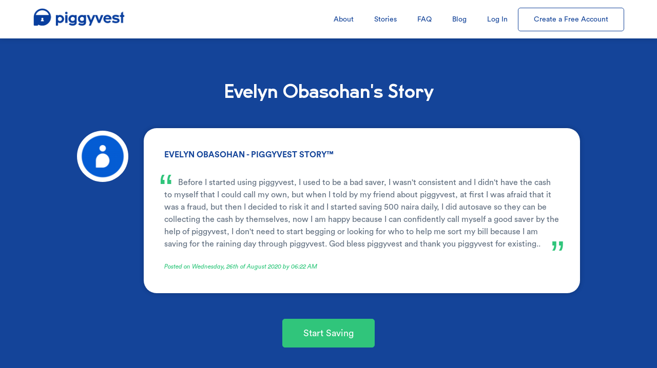

--- FILE ---
content_type: text/html; charset=UTF-8
request_url: https://app.piggyvest.com/stories/story/422f9dbbdf5e?utm_source=mypiggybankstorypage&utm_content=mypiggybankstory&utm_campaign=mypiggybankstory
body_size: 9696
content:
<!DOCTYPE html>
<html lang="en">
<head>
	<link rel="canonical" href="https://app.piggyvest.com/stories/story/422f9dbbdf5e?utm_source=mypiggybankstorypage&utm_content=mypiggybankstory&utm_campaign=mypiggybankstory"/>
<link href="https://www.piggyvest.com//images/piggybank-NEW-Alone-80-min.png" rel="shortcut icon"/>

		<meta name="viewport" content="width=device-width, initial-scale=1.0, maximum-scale=1.0, user-scalable=no" />
		<meta name="theme-color" content="#0C567B" />
		<meta http-equiv="X-UA-Compatible">
		<meta name="fragment" content="!">
		<meta property="fb:app_id" content="210171429181170" />
		<meta property="og:title" content="Evelyn Obasohan PiggyVest Story™" />
		<meta property="og:url" content="https://app.piggyvest.com/stories/story/422f9dbbdf5e?utm_source=mypiggybankstorypage&utm_content=mypiggybankstory&utm_campaign=mypiggybankstory" />
		<meta property="og:image" content="https://storage.googleapis.com/piggybankservice.appspot.com/statics/default_avatar_v4.png" />
		<meta http-equiv="content-type" content="text/html; charset=UTF-8" />
  		<meta name="referrer" content="always">
		<meta http-equiv="Cache-control" content="public" max-age="864000">
  		<meta charset="utf-8">
		<meta name="robots" content="index,follow" />
		<meta name="description" content="Before I started using piggyvest, I used to be a bad saver, I wasn't consistent and I didn't have the cash to myself that I could call my own, but when I told by my friend about piggyvest, at first I was afraid that it was a fraud, but then I decided to risk it and I started saving 500 naira daily, I did autosave so they can be collecting the cash by themselves, now I am happy because I can confidently call myself a good saver by the help of piggyvest, I don't need to start begging or looking for who to help me sort my bill because I am saving for the raining day through piggyvest. God bless piggyvest and thank you piggyvest for existing."/><meta name="keywords" content="piggybank.ng, online savings account, savings account, piggy bank in nigeria, piggy bank in africa"/>
		<!-- [TwitterCard] -->
		<meta property="twitter:account_id" content="2942442681" />
		<meta name="twitter:data1" content="Before I started using piggyvest, I used to be a bad saver, I wasn't consistent and I didn't have the cash to myself that I could call my own, but when I told by my friend about piggyvest, at first I was afraid that it was a fraud, but then I decided to risk it and I started saving 500 naira daily, I did autosave so they can be collecting the cash by themselves, now I am happy because I can confidently call myself a good saver by the help of piggyvest, I don't need to start begging or looking for who to help me sort my bill because I am saving for the raining day through piggyvest. God bless piggyvest and thank you piggyvest for existing.">
		<meta name="twitter:label1" content="Evelyn Obasohan PiggyVest Story™">
        <meta name="twitter:card" content="summary_large_image">
        <!--<meta name="twitter:card" content="product">-->
		<meta name="twitter:site" content="@PiggybankNG">
        <meta name="twitter:creator" content="@PiggybankNG">
		<meta name="twitter:url" content="https://app.piggyvest.com/stories/story/422f9dbbdf5e?utm_source=mypiggybankstorypage&utm_content=mypiggybankstory&utm_campaign=mypiggybankstory">
        <meta name="twitter:title" content="Evelyn Obasohan PiggyVest Story™">
        <meta name="twitter:description" content="Before I started using piggyvest, I used to be a bad saver, I wasn't consistent and I didn't have the cash to myself that I could call my own, but when I told by my friend about piggyvest, at first I was afraid that it was a fraud, but then I decided to risk it and I started saving 500 naira daily, I did autosave so they can be collecting the cash by themselves, now I am happy because I can confidently call myself a good saver by the help of piggyvest, I don't need to start begging or looking for who to help me sort my bill because I am saving for the raining day through piggyvest. God bless piggyvest and thank you piggyvest for existing.">
		<meta name="twitter:image" content="https://storage.googleapis.com/piggybankservice.appspot.com/statics/default_avatar_v4.png">
        <meta name="twitter:image:src" content="https://storage.googleapis.com/piggybankservice.appspot.com/statics/default_avatar_v4.png">
		<meta name="twitter:domain" content="piggyvest.com">
		<!-- [/TwitterCard] -->
		<!-- <meta name="google-site-verification" content="7IDl4QD96t_J74UaPku9jtv43ROSwoPSAGQQ13YQSTA" /> -->
		<meta name="google-site-verification" content="-vKAsS3NYbe8FKtLb9MuIPPwmUV5QZqt0mL680cW1ss" />
			<meta charset="UTF-8">
	<title>Evelyn Obasohan PiggyVest Story™ - PiggyVest</title>
	<link rel="stylesheet" href="https://use.fontawesome.com/releases/v5.0.10/css/all.css" integrity="sha384-+d0P83n9kaQMCwj8F4RJB66tzIwOKmrdb46+porD/OvrJ+37WqIM7UoBtwHO6Nlg" crossorigin="anonymous">
	<!--<link href="https://app.piggyvest.com/dashboard/assets/plugins/bootstrap/css/bootstrap.min.css" rel="stylesheet" />-->
	<link rel="stylesheet" href="https://app.piggyvest.com/sitestatics/css/main_v1.css"> 
	<meta name="viewport" content="width=device-width, initial-scale=1.0, minimum-scale=1.0, user-scalable=no" />
	<link href="https://fonts.googleapis.com/css?family=Varela+Round|Muli:200,400,800|Poppins|Lato|Playfair+Display" rel="stylesheet" />  
	 
	<link href="https://storage.googleapis.com/piggybankservice.appspot.com/dashboard/assets/css/customcss_99dbc56636.css" rel="stylesheet" type="text/css" />
	<link href="https://fonts.googleapis.com/css?family=Fredoka+One&display=swap" rel="stylesheet">

	<style type="text/css">
		/*************** U8 Font *****************/ 
		@font-face {
			font-family: "U8-Bold"; 
			src: url("https://app.piggyvest.com/fonts/U8-Bold/U8-Bold.ttf") format("opentype");
		}
		/*************** U8 Font *****************/

		@font-face {
			font-family: "CircularStd";
			src:url("https://app.piggyvest.com/fonts/CircularStd-Book.otf") format("opentype");
		}

		@font-face {
			font-family: "CircularStd";
			font-style: italic;
			src:url("https://app.piggyvest.com/fonts/CircularStd-BookItalic.otf") format("opentype");
		}

		@font-face {
			font-family: "CircularStd";
			font-weight: bold;
			src:url("https://app.piggyvest.com/fonts/CircularStd-Bold.otf") format("opentype");
		}

		@font-face {
			font-family: "centurygothicbold";
			font-weight: bold;
			src:url("https://app.piggyvest.com/fonts/centurygothicbold.ttf") format("opentype");
		}

		@font-face {
			font-family: "CircularStd";
			font-weight: bold;
			src:url("https://app.piggyvest.com/fonts/CircularStd-Bold.otf") format("opentype");
		}



		body {
			font-family: 'CircularStd', sans-serif;
		}

		h1, h2, h3, h4, h5, h6 {
			/* font-family: 'centurygothicbold', 'U8', sans-serif; */
			font-family: 'U8-Bold', sans-serif;
		} 

		.story .card {
			border-radius: 25px;
		}

		/*
		@font-face{
			font-family:poppins;
			font-style:normal;
			font-weight:300;
			src:local('Poppins Light'),local('Poppins-Light'),url(https://app.piggyvest.com/fonts/poppins300.woff2) format('woff2');
			unicode-range:U+0000-00FF,U+0131,U+0152-0153,U+02C6,U+02DA,U+02DC,U+2000-206F,U+2074,U+20AC,U+2212,U+2215
			}
		@font-face{
			font-family:poppins;
			font-style:normal;
			font-weight:400;
			src:local('Poppins Regular'),local('Poppins-Regular'),url(https://app.piggyvest.com/fonts/poppins400.woff2) format('woff2');
			unicode-range:U+0000-00FF,U+0131,U+0152-0153,U+02C6,U+02DA,U+02DC,U+2000-206F,U+2074,U+20AC,U+2212,U+2215;
		}
		@font-face{
			font-family:poppins;
			font-style:normal;
			font-weight:700;
			src:local('Poppins SemiBold'),local('Poppins-SemiBold'),url(https://app.piggyvest.com/fonts/poppins600.woff2) format('woff2');
			unicode-range:U+0000-00FF,U+0131,U+0152-0153,U+02C6,U+02DA,U+02DC,U+2000-206F,U+2074,U+20AC,U+2212,U+2215;
		}

		body{
			font-family:poppins,sans-serif,Arial,Helvetica,sans-serif;
		}

		h1,h2,h3,h4,h5,h6{
			font-family:poppins,sans-serif,Arial,Helvetica,sans-serif;
		}
		*/
		/*
		body {
			font-family: 'Varela Round', sans-serif;
		}
		*/
		.inputcontrol {
			color: #444;
		}


		.col-lg-1,.col-lg-10,.col-lg-11,.col-lg-12,.col-lg-2,.col-lg-3,.col-lg-4,.col-lg-5,.col-lg-6,.col-lg-7,.col-lg-8,.col-lg-9,.col-md-1,.col-md-10,.col-md-11,.col-md-12,.col-md-2,.col-md-3,.col-md-4,.col-md-5,.col-md-6,.col-md-7,.col-md-8,.col-md-9,.col-sm-1,.col-sm-10,.col-sm-11,.col-sm-12,.col-sm-2,.col-sm-3,.col-sm-4,.col-sm-5,.col-sm-6,.col-sm-7,.col-sm-8,.col-sm-9,.col-xs-1,.col-xs-10,.col-xs-11,.col-xs-12,.col-xs-2,.col-xs-3,.col-xs-4,.col-xs-5,.col-xs-6,.col-xs-7,.col-xs-8,.col-xs-9{position:relative;min-height:1px;padding-right:15px;padding-left:15px}.col-xs-1,.col-xs-10,.col-xs-11,.col-xs-12,.col-xs-2,.col-xs-3,.col-xs-4,.col-xs-5,.col-xs-6,.col-xs-7,.col-xs-8,.col-xs-9{float:left}.col-xs-12{width:100%}.col-xs-11{width:91.66666667%}.col-xs-10{width:83.33333333%}.col-xs-9{width:75%}.col-xs-8{width:66.66666667%}.col-xs-7{width:58.33333333%}.col-xs-6{width:50%}.col-xs-5{width:41.66666667%}.col-xs-4{width:33.33333333%}.col-xs-3{width:25%}.col-xs-2{width:16.66666667%}.col-xs-1{width:8.33333333%}.col-xs-pull-12{right:100%}.col-xs-pull-11{right:91.66666667%}.col-xs-pull-10{right:83.33333333%}.col-xs-pull-9{right:75%}.col-xs-pull-8{right:66.66666667%}.col-xs-pull-7{right:58.33333333%}.col-xs-pull-6{right:50%}.col-xs-pull-5{right:41.66666667%}.col-xs-pull-4{right:33.33333333%}.col-xs-pull-3{right:25%}.col-xs-pull-2{right:16.66666667%}.col-xs-pull-1{right:8.33333333%}.col-xs-pull-0{right:auto}.col-xs-push-12{left:100%}.col-xs-push-11{left:91.66666667%}.col-xs-push-10{left:83.33333333%}.col-xs-push-9{left:75%}.col-xs-push-8{left:66.66666667%}.col-xs-push-7{left:58.33333333%}.col-xs-push-6{left:50%}.col-xs-push-5{left:41.66666667%}.col-xs-push-4{left:33.33333333%}.col-xs-push-3{left:25%}.col-xs-push-2{left:16.66666667%}.col-xs-push-1{left:8.33333333%}.col-xs-push-0{left:auto}.col-xs-offset-12{margin-left:100%}.col-xs-offset-11{margin-left:91.66666667%}.col-xs-offset-10{margin-left:83.33333333%}.col-xs-offset-9{margin-left:75%}.col-xs-offset-8{margin-left:66.66666667%}.col-xs-offset-7{margin-left:58.33333333%}.col-xs-offset-6{margin-left:50%}.col-xs-offset-5{margin-left:41.66666667%}.col-xs-offset-4{margin-left:33.33333333%}.col-xs-offset-3{margin-left:25%}.col-xs-offset-2{margin-left:16.66666667%}.col-xs-offset-1{margin-left:8.33333333%}.col-xs-offset-0{margin-left:0}

		@media (min-width:768px){
			.col-sm-1,.col-sm-10,.col-sm-11,.col-sm-12,.col-sm-2,.col-sm-3,.col-sm-4,.col-sm-5,.col-sm-6,.col-sm-7,.col-sm-8,.col-sm-9{float:left}.col-sm-12{width:100%}.col-sm-11{width:91.66666667%}.col-sm-10{width:83.33333333%}.col-sm-9{width:75%}.col-sm-8{width:66.66666667%}.col-sm-7{width:58.33333333%}.col-sm-6{width:50%}.col-sm-5{width:41.66666667%}.col-sm-4{width:33.33333333%}.col-sm-3{width:25%}.col-sm-2{width:16.66666667%}.col-sm-1{width:8.33333333%}.col-sm-pull-12{right:100%}.col-sm-pull-11{right:91.66666667%}.col-sm-pull-10{right:83.33333333%}.col-sm-pull-9{right:75%}.col-sm-pull-8{right:66.66666667%}.col-sm-pull-7{right:58.33333333%}.col-sm-pull-6{right:50%}.col-sm-pull-5{right:41.66666667%}.col-sm-pull-4{right:33.33333333%}.col-sm-pull-3{right:25%}.col-sm-pull-2{right:16.66666667%}.col-sm-pull-1{right:8.33333333%}.col-sm-pull-0{right:auto}.col-sm-push-12{left:100%}.col-sm-push-11{left:91.66666667%}.col-sm-push-10{left:83.33333333%}.col-sm-push-9{left:75%}.col-sm-push-8{left:66.66666667%}.col-sm-push-7{left:58.33333333%}.col-sm-push-6{left:50%}.col-sm-push-5{left:41.66666667%}.col-sm-push-4{left:33.33333333%}.col-sm-push-3{left:25%}.col-sm-push-2{left:16.66666667%}.col-sm-push-1{left:8.33333333%}.col-sm-push-0{left:auto}.col-sm-offset-12{margin-left:100%}.col-sm-offset-11{margin-left:91.66666667%}.col-sm-offset-10{margin-left:83.33333333%}.col-sm-offset-9{margin-left:75%}.col-sm-offset-8{margin-left:66.66666667%}.col-sm-offset-7{margin-left:58.33333333%}.col-sm-offset-6{margin-left:50%}.col-sm-offset-5{margin-left:41.66666667%}.col-sm-offset-4{margin-left:33.33333333%}.col-sm-offset-3{margin-left:25%}.col-sm-offset-2{margin-left:16.66666667%}.col-sm-offset-1{margin-left:8.33333333%}.col-sm-offset-0{margin-left:0}
		}

		@media (min-width:992px){
			.col-md-1,.col-md-10,.col-md-11,.col-md-12,.col-md-2,.col-md-3,.col-md-4,.col-md-5,.col-md-6,.col-md-7,.col-md-8,.col-md-9{float:left}.col-md-12{width:100%}.col-md-11{width:91.66666667%}.col-md-10{width:83.33333333%}.col-md-9{width:75%}.col-md-8{width:66.66666667%}.col-md-7{width:58.33333333%}.col-md-6{width:50%}.col-md-5{width:41.66666667%}.col-md-4{width:33.33333333%}.col-md-3{width:25%}.col-md-2{width:16.66666667%}.col-md-1{width:8.33333333%}.col-md-pull-12{right:100%}.col-md-pull-11{right:91.66666667%}.col-md-pull-10{right:83.33333333%}.col-md-pull-9{right:75%}.col-md-pull-8{right:66.66666667%}.col-md-pull-7{right:58.33333333%}.col-md-pull-6{right:50%}.col-md-pull-5{right:41.66666667%}.col-md-pull-4{right:33.33333333%}.col-md-pull-3{right:25%}.col-md-pull-2{right:16.66666667%}.col-md-pull-1{right:8.33333333%}.col-md-pull-0{right:auto}.col-md-push-12{left:100%}.col-md-push-11{left:91.66666667%}.col-md-push-10{left:83.33333333%}.col-md-push-9{left:75%}.col-md-push-8{left:66.66666667%}.col-md-push-7{left:58.33333333%}.col-md-push-6{left:50%}.col-md-push-5{left:41.66666667%}.col-md-push-4{left:33.33333333%}.col-md-push-3{left:25%}.col-md-push-2{left:16.66666667%}.col-md-push-1{left:8.33333333%}.col-md-push-0{left:auto}.col-md-offset-12{margin-left:100%}.col-md-offset-11{margin-left:91.66666667%}.col-md-offset-10{margin-left:83.33333333%}.col-md-offset-9{margin-left:75%}.col-md-offset-8{margin-left:66.66666667%}.col-md-offset-7{margin-left:58.33333333%}.col-md-offset-6{margin-left:50%}.col-md-offset-5{margin-left:41.66666667%}.col-md-offset-4{margin-left:33.33333333%}.col-md-offset-3{margin-left:25%}.col-md-offset-2{margin-left:16.66666667%}.col-md-offset-1{margin-left:8.33333333%}.col-md-offset-0{margin-left:0}
		}

		@media (min-width:1200px){
			.col-lg-1,.col-lg-10,.col-lg-11,.col-lg-12,.col-lg-2,.col-lg-3,.col-lg-4,.col-lg-5,.col-lg-6,.col-lg-7,.col-lg-8,.col-lg-9{float:left}.col-lg-12{width:100%}.col-lg-11{width:91.66666667%}.col-lg-10{width:83.33333333%}.col-lg-9{width:75%}.col-lg-8{width:66.66666667%}.col-lg-7{width:58.33333333%}.col-lg-6{width:50%}.col-lg-5{width:41.66666667%}.col-lg-4{width:33.33333333%}.col-lg-3{width:25%}.col-lg-2{width:16.66666667%}.col-lg-1{width:8.33333333%}.col-lg-pull-12{right:100%}.col-lg-pull-11{right:91.66666667%}.col-lg-pull-10{right:83.33333333%}.col-lg-pull-9{right:75%}.col-lg-pull-8{right:66.66666667%}.col-lg-pull-7{right:58.33333333%}.col-lg-pull-6{right:50%}.col-lg-pull-5{right:41.66666667%}.col-lg-pull-4{right:33.33333333%}.col-lg-pull-3{right:25%}.col-lg-pull-2{right:16.66666667%}.col-lg-pull-1{right:8.33333333%}.col-lg-pull-0{right:auto}.col-lg-push-12{left:100%}.col-lg-push-11{left:91.66666667%}.col-lg-push-10{left:83.33333333%}.col-lg-push-9{left:75%}.col-lg-push-8{left:66.66666667%}.col-lg-push-7{left:58.33333333%}.col-lg-push-6{left:50%}.col-lg-push-5{left:41.66666667%}.col-lg-push-4{left:33.33333333%}.col-lg-push-3{left:25%}.col-lg-push-2{left:16.66666667%}.col-lg-push-1{left:8.33333333%}.col-lg-push-0{left:auto}.col-lg-offset-12{margin-left:100%}.col-lg-offset-11{margin-left:91.66666667%}.col-lg-offset-10{margin-left:83.33333333%}.col-lg-offset-9{margin-left:75%}.col-lg-offset-8{margin-left:66.66666667%}
		}



		.container {
			margin: 0 auto;
			max-width: 1310px;
			padding: 40px 0;
			box-sizing: border-box; 
			width: 90%;
		}

		.minicontainer{
			max-width: 980px;
		}
		@media (max-width: 768px) {
			.container {
				width: 90%;
				font-size: 12px; 
			} 
		}

		/*
		.container {
			width: 100%;
			max-width: 1310px;
		}


		.minicontainer{
			max-width: 980px;
		}
		*/
		.scrolled .logo-alt, .alt-nav .logo-alt {
			max-width: 180px;
		}

		.bluecolor, .content h1, .header h1, h2 {
			color: #083E9E !important;
		}
	</style>
		<style type="text/css"> 
		@media (max-width: 600px) {
			.page-content section {
				padding: 10px;
			}
			.page-content .card {
				padding: 10px;
			}
		}
	</style>
</head>
<!--<script>
  (function(i,s,o,g,r,a,m){i['GoogleAnalyticsObject']=r;i[r]=i[r]||function(){
  (i[r].q=i[r].q||[]).push(arguments)},i[r].l=1*new Date();a=s.createElement(o),
  m=s.getElementsByTagName(o)[0];a.async=1;a.src=g;m.parentNode.insertBefore(a,m)
  })(window,document,'script','//www.google-analytics.com/analytics.js','ga');

  ga('create', 'UA-73641858-1', 'auto');
  ga('send', 'pageview');

</script>
-->
<!-- Global site tag (gtag.js) - Google Analytics -->
<script async src="https://www.googletagmanager.com/gtag/js?id=UA-73641858-1" type="90b02f10f0af16609668a259-text/javascript"></script>
<script type="90b02f10f0af16609668a259-text/javascript">
  window.dataLayer = window.dataLayer || [];
  function gtag(){dataLayer.push(arguments);}
  gtag('js', new Date());
  gtag('config', 'UA-73641858-1');
</script>
<!-- Hotjar Tracking Code for www.piggybank.ng -->
<script type="90b02f10f0af16609668a259-text/javascript">
    (function(h,o,t,j,a,r){
        h.hj=h.hj||function(){(h.hj.q=h.hj.q||[]).push(arguments)};
        h._hjSettings={hjid:1053604,hjsv:6};
        a=o.getElementsByTagName('head')[0];
        r=o.createElement('script');r.async=1;
        r.src=t+h._hjSettings.hjid+j+h._hjSettings.hjsv;
        a.appendChild(r);
    })(window,document,'https://static.hotjar.com/c/hotjar-','.js?sv=');
</script>
<body>

<!-- sign in -->
<div class="signin-modal">
	<div class="closeslide">
		<div class="line1"></div>
		<div class="line2"></div>
	</div>
	            <div class="_half-width _left _padding-50 _no-show">
				<img src="https://app.piggyvest.com/sitestatics/img/piggy-signin.png" class="signin-img _margin-50" alt="">
				<h1 class="_margin-100">It's time to Save & Invest</h1>	
			</div>
			<div class="_right _padding-50 signin">
				<div class="_center">
					<a href="https://app.piggyvest.com"><img src="https://storage.googleapis.com/piggybankservice.appspot.com/statics/piggy-png_1_.png" class="logo" alt="PiggyVest Logo"></a>
					<h2>Login to your Account</h2>
				</div>
				<form action="https://app.piggyvest.com/login" method="post" class="_margin-100 signin-form">
                    					<label for="email" class="_left">Email or Phone Number</label>
					<input type="text" name="email" value="" class="_left _margin-10">
					<label for="password" class="_margin-20 _left">Password</label>
					<input type="password" name="password" class="_left _margin-10">
					<div class="clearboth"></div>
						<div class="actionholder">
                        <input type="hidden" name="loginacc" value="1">
                        <input type="hidden" name="goto" value="https://app.piggyvest.com/stories/story/422f9dbbdf5e?utm_source=mypiggybankstorypage&utm_content=mypiggybankstory&utm_campaign=mypiggybankstory">
						<input type="submit" class="btn _margin-20" value="Log In">

						<div class="_margin-20">
							<a href="https://app.piggyvest.com/register" class="_margin-20">Create an Account Instead</a> <br>
							<a href="https://app.piggyvest.com/forgot" class="_margin-20">Forgot Password?</a>
						</div>
					</div>
				</form>
			</div>
</div>
<!-- mobile menu icon -->
<div class="nav-icon blue-nav-icon _margin-10">
	<div class="line1"></div>
	<div class="line2"></div>
	<div class="line3"></div>
</div> 

<!-- mobile menu icon End -->
<!-- mobile menu -->
<nav class="mobile-nav"> 
				<div class="container">
			<ul class="menu">
			    <!--
				<l1><span class="products">Products</span>
					<ul class="sub-menu">
						<li><a href="https://www.frontdesk.ng">FrontDesk.ng</a></li>
						<li><a href="https://www.pushcv.com/">PushCV</a></li>
					</ul>
				</l1>
			-->
			<l1><a href="https://app.piggyvest.com/about">About</a></l1>
			<l1><a href="https://app.piggyvest.com/stories">Stories</a></l1>
			<l1><a href="https://app.piggyvest.com/faq">FAQ</a></l1>
			<l1><a href="https://medium.com/@Piggyvest" target="_blank">Blog</a></l1>
												<l1><a href="https://dashboard.piggyvest.com/login">Log In</a></l1>
					<l1><a href="https://dashboard.piggyvest.com/register" class="signup-btn">Create a Free Account</a></l1>
									</ul>
	</div>  
</nav>
<!-- mobile menu End -->
<!-- Nav -->
<nav class="top-nav  alt-nav navwhite">
		<div class="container">
					<a href="/">
				<img src="https://storage.googleapis.com/piggybankservice.appspot.com/statics/piggy-svg-white.svg" class="logo" alt="">
			</a>
			<a href="/">
				<img src="https://storage.googleapis.com/piggybankservice.appspot.com/statics/piggy-png_1_.png" class="logo-alt" alt="">
			</a>
  
			<ul class="menu _no-show">

                <!--
				<li class="menu-list">
					<a href="#" class="menu-link">Products</a>
					<ul class="submenu">
						<li>
							<a href="https://www.frontdesk.ng" target="_blank" class="submenu-link front">
								FrontDesk.ng <br>
								<span class="submenu-desc">Lorem ipsum dolor sit amet, consectetur adipisicing elit.</span>
							</a>
						</li>
						<li>
							<a href="https://www.pushcv.com/" target="_blank" class="submenu-link push">
								PushCV <br>
								<span class="submenu-desc">Lorem ipsum dolor sit amet, consectetur adipisicing elit. Vitae?</span>
							</a>
						</li>
					</ul>
				</li>
				-->

			<li class="menu-list"><a href="https://app.piggyvest.com/about" class="menu-link">About</a></li>
			<li class="menu-list"><a href="https://app.piggyvest.com/stories" class="menu-link">Stories</a></li>
			<li class="menu-list"><a href="https://app.piggyvest.com/faq" class="menu-link">FAQ</a></li>
			<li class="menu-list"><a href="https://medium.com/@Piggyvest" target="_blank" class="menu-link">Blog</a></li>
												<li class="menu-list"><a href="https://dashboard.piggyvest.com/login" class="menu-link">Log In</a></li>
					<li class="menu-list"><a href="https://dashboard.piggyvest.com/register" class="menu-link signup-btn">Create a Free Account</a></li>
									</ul>
	</div>
</nav>
	<!-- Nav End -->	<header class="header">
		<section class="story-header _padding-70-10">
			<div class="container minicontainer">
				<h1 class="_margin-50 _half-width _middle" style="color: #fff !important;">Evelyn Obasohan's Story</h1>
				
				<div class="story">
					<!--<img src="https://app.piggyvest.com/sitestatics/img/gab.jpg" class="avatar" alt="">-->
					<div class="avatar" style="background-image: url('https://storage.googleapis.com/piggybankservice.appspot.com/statics/default_avatar_v4.png');">.</div>
					<div class="card">
						<div class="name">Evelyn Obasohan - PiggyVest Story™</div>
						<p class="_margin-20"><span class="quote-big ld">“</span>Before I started using piggyvest, I used to be a bad saver, I wasn't consistent and I didn't have the cash to myself that I could call my own, but when I told by my friend about piggyvest, at first I was afraid that it was a fraud, but then I decided to risk it and I started saving 500 naira daily, I did autosave so they can be collecting the cash by themselves, now I am happy because I can confidently call myself a good saver by the help of piggyvest, I don't need to start begging or looking for who to help me sort my bill because I am saving for the raining day through piggyvest. God bless piggyvest and thank you piggyvest for existing..<span class="quote-big rd">”</span></p>
						<p class="_margin-20"><span class="tinystorytime"><i>Posted on Wednesday, 26th of August 2020 by 06:22 AM</i></span></p>
					</div>
				</div>
				<a href="https://app.piggyvest.com/register" class="btn _margin-50">Start Saving</a>
			</div>
		</section>
	</header>
	<!-- Header + Nav End -->

	<div class="content stories">
		<div class="container minicontainer">
				<div class="intro-text _center _padding-20">
						<h1 class="_margin-50 _half-width _middle">Recent Stories</h1>
						<p class="_margin-20 _half-width _middle">Stories of happy savers who PiggyVest has helped or is helping save for what truly matters to them.</p>
				</div>
			                         
				<div class="story"> 
				<div class="avatar" style="background-image: url('https://storage.googleapis.com/piggybankservice.appspot.com/_story_pics/img725396eb22.jpeg');">.</div>
				<div class="card">
				<div class="name"><a href="https://app.piggyvest.com/stories/story/2a69330453b9?utm_source=mypiggybankstorypage&utm_content=mypiggybankstory&utm_campaign=mypiggybankstory">Ezinne B.</a></div>
				<p class="_margin-20">"Hi lovelies, my name is Ezinne, I came to know about piggy vest from a very close friend of mine, whom I narrated how am not able to save up money to build my business and also invest, so she advised me to try using Piggyvest, at first I was scared,...<a href="https://app.piggyvest.com/stories/story/2a69330453b9?utm_source=mypiggybankstorypage&utm_content=mypiggybankstory&utm_campaign=mypiggybankstory">read more</a>"<span class="tinystorytime"><i>Posted on Saturday, 27th of January 2024 by 00:51 AM</i></span></p>
				</div>
				</div>             
				<div class="story"> 
				<div class="avatar" style="background-image: url('https://storage.googleapis.com/piggybankservice.appspot.com/_story_pics/img6ef4f48b4b.jpeg');">.</div>
				<div class="card">
				<div class="name"><a href="https://app.piggyvest.com/stories/story/9909f4609bd6?utm_source=mypiggybankstorypage&utm_content=mypiggybankstory&utm_campaign=mypiggybankstory">Faousiyah A.</a></div>
				<p class="_margin-20">"They help me to have extra savings apart from my bank account and it's easy and trusted"<span class="tinystorytime"><i>Posted on Tuesday, 23rd of January 2024 by 22:00 PM</i></span></p>
				</div>
				</div>             
				<div class="story"> 
				<div class="avatar" style="background-image: url('https://storage.googleapis.com/piggybankservice.appspot.com/_story_pics/img453cede493.jpeg');">.</div>
				<div class="card">
				<div class="name"><a href="https://app.piggyvest.com/stories/story/8474d93148ab?utm_source=mypiggybankstorypage&utm_content=mypiggybankstory&utm_campaign=mypiggybankstory">Christianah I.</a></div>
				<p class="_margin-20">"I saw the Piggyvest advertisement on BBNaija show 2022 and checked the website. I was looking for someone to save me from constant ATM withdrawals because it was like one straw was sucking up money from my savings account. 

Piggyvest has really...<a href="https://app.piggyvest.com/stories/story/8474d93148ab?utm_source=mypiggybankstorypage&utm_content=mypiggybankstory&utm_campaign=mypiggybankstory">read more</a>"<span class="tinystorytime"><i>Posted on Tuesday, 2nd of January 2024 by 00:20 AM</i></span></p>
				</div>
				</div>             
				<div class="story"> 
				<div class="avatar" style="background-image: url('https://storage.googleapis.com/piggybankservice.appspot.com/_story_pics/img5d2175e88f.jpeg');">.</div>
				<div class="card">
				<div class="name"><a href="https://app.piggyvest.com/stories/story/525a8f70e5fe?utm_source=mypiggybankstorypage&utm_content=mypiggybankstory&utm_campaign=mypiggybankstory">Ogbonna M.</a></div>
				<p class="_margin-20">"Piggy vest has helped me learn how to save money and they also give an interest per annum"<span class="tinystorytime"><i>Posted on Friday, 22nd of December 2023 by 03:23 AM</i></span></p>
				</div>
				</div>             
				<div class="story"> 
				<div class="avatar" style="background-image: url('https://storage.googleapis.com/piggybankservice.appspot.com/_story_pics/img3f0eec3f7d.jpeg');">.</div>
				<div class="card">
				<div class="name"><a href="https://app.piggyvest.com/stories/story/9b5a8cec3864?utm_source=mypiggybankstorypage&utm_content=mypiggybankstory&utm_campaign=mypiggybankstory">David E.</a></div>
				<p class="_margin-20">"Piggyvest help me to save money very well"<span class="tinystorytime"><i>Posted on Tuesday, 12th of December 2023 by 06:32 AM</i></span></p>
				</div>
				</div>             
				<div class="story"> 
				<div class="avatar" style="background-image: url('https://storage.googleapis.com/piggybankservice.appspot.com/_story_pics/img51927a5e41.jpeg');">.</div>
				<div class="card">
				<div class="name"><a href="https://app.piggyvest.com/stories/story/99edc8f42533?utm_source=mypiggybankstorypage&utm_content=mypiggybankstory&utm_campaign=mypiggybankstory">Ikechukwu S.</a></div>
				<p class="_margin-20">"Piggybank is a good platform to save money and I would recommend for friends and family."<span class="tinystorytime"><i>Posted on Monday, 4th of December 2023 by 13:06 PM</i></span></p>
				</div>
				</div>             
				<div class="story"> 
				<div class="avatar" style="background-image: url('https://storage.googleapis.com/piggybankservice.appspot.com/_story_pics/img782ee3ffec.jpeg');">.</div>
				<div class="card">
				<div class="name"><a href="https://app.piggyvest.com/stories/story/382e672aab66?utm_source=mypiggybankstorypage&utm_content=mypiggybankstory&utm_campaign=mypiggybankstory">Eno-obong U.</a></div>
				<p class="_margin-20">"Piggyvest has really helped me a lot. I was unable to save on my own, but now I can boast of my savings"<span class="tinystorytime"><i>Posted on Saturday, 23rd of September 2023 by 14:55 PM</i></span></p>
				</div>
				</div>             
				<div class="story"> 
				<div class="avatar" style="background-image: url('https://storage.googleapis.com/piggybankservice.appspot.com/_story_pics/img10aad830b5.jpeg');">.</div>
				<div class="card">
				<div class="name"><a href="https://app.piggyvest.com/stories/story/427ab85fb7a5?utm_source=mypiggybankstorypage&utm_content=mypiggybankstory&utm_campaign=mypiggybankstory">Ijeoma J.</a></div>
				<p class="_margin-20">"Please I want to thank Piggyvest for helping me to discipline myself financially. Thank you Piggyvest and thanks to the founder."<span class="tinystorytime"><i>Posted on Saturday, 9th of September 2023 by 01:20 AM</i></span></p>
				</div>
				</div>             
				<div class="story"> 
				<div class="avatar" style="background-image: url('https://storage.googleapis.com/piggybankservice.appspot.com/_story_pics/img687a1c1f76.jpeg');">.</div>
				<div class="card">
				<div class="name"><a href="https://app.piggyvest.com/stories/story/1d55de893d52?utm_source=mypiggybankstorypage&utm_content=mypiggybankstory&utm_campaign=mypiggybankstory">Obazuhunwa G.</a></div>
				<p class="_margin-20">"I started using PiggyVest just so I could test myself.  I’m a bad spender and it affects me a lot, because I get so many debits compared to credits. Since I started saving though I’ve learnt about financial discipline and PiggyVest helped me...<a href="https://app.piggyvest.com/stories/story/1d55de893d52?utm_source=mypiggybankstorypage&utm_content=mypiggybankstory&utm_campaign=mypiggybankstory">read more</a>"<span class="tinystorytime"><i>Posted on Thursday, 7th of September 2023 by 05:06 AM</i></span></p>
				</div>
				</div>             
				<div class="story"> 
				<div class="avatar" style="background-image: url('https://storage.googleapis.com/piggybankservice.appspot.com/_story_pics/ava15198a630c.jpg');">.</div>
				<div class="card">
				<div class="name"><a href="https://app.piggyvest.com/stories/story/5347efad7030?utm_source=mypiggybankstorypage&utm_content=mypiggybankstory&utm_campaign=mypiggybankstory">Janet O.</a></div>
				<p class="_margin-20">"I saw a piggybank story on Instagram sometime in 2017 and checked the website. I was looking for someone to save me from constaNT ATM withdrawals because it was like one straw was sucking up money from my savings account. I saved a paltry sum to...<a href="https://app.piggyvest.com/stories/story/5347efad7030?utm_source=mypiggybankstorypage&utm_content=mypiggybankstory&utm_campaign=mypiggybankstory">read more</a>"<span class="tinystorytime"><i>Posted on Monday, 4th of September 2023 by 15:35 PM</i></span></p>
				</div>
				</div>             
				<div class="story"> 
				<div class="avatar" style="background-image: url('https://storage.googleapis.com/piggybankservice.appspot.com/_story_pics/img1d26f0f508.jpeg');">.</div>
				<div class="card">
				<div class="name"><a href="https://app.piggyvest.com/stories/story/7b0eaf118bc5?utm_source=mypiggybankstorypage&utm_content=mypiggybankstory&utm_campaign=mypiggybankstory">Chidinma O.</a></div>
				<p class="_margin-20">"All thanks to Piggyvest for teaching me how to save and invest my money.. Before I didn't know what investment was all about but upon joining Piggyvest I learned to save and invest."<span class="tinystorytime"><i>Posted on Friday, 1st of September 2023 by 21:12 PM</i></span></p>
				</div>
				</div>             
				<div class="story"> 
				<div class="avatar" style="background-image: url('https://storage.googleapis.com/piggybankservice.appspot.com/_story_pics/img8f169f237a.jpeg');">.</div>
				<div class="card">
				<div class="name"><a href="https://app.piggyvest.com/stories/story/2a6e1ab61b74?utm_source=mypiggybankstorypage&utm_content=mypiggybankstory&utm_campaign=mypiggybankstory">Stephanie E.</a></div>
				<p class="_margin-20">"Hi,
I am Stephanie
A few months back, I was the spending type who did not believe in saving for the future. But with Piggyvest I realized that saving for the future and for unplanned events is the best. THANK YOU PIGGYVEST FOR ALWAYS BEING THERE FOR...<a href="https://app.piggyvest.com/stories/story/2a6e1ab61b74?utm_source=mypiggybankstorypage&utm_content=mypiggybankstory&utm_campaign=mypiggybankstory">read more</a>"<span class="tinystorytime"><i>Posted on Thursday, 31st of August 2023 by 12:07 PM</i></span></p>
				</div>
				</div>             
				<div class="story"> 
				<div class="avatar" style="background-image: url('https://storage.googleapis.com/piggybankservice.appspot.com/_story_pics/img392384b241.jpeg');">.</div>
				<div class="card">
				<div class="name"><a href="https://app.piggyvest.com/stories/story/44c40088a8b6?utm_source=mypiggybankstorypage&utm_content=mypiggybankstory&utm_campaign=mypiggybankstory">Juliana M.</a></div>
				<p class="_margin-20">"Piggyvest has really helped me in the cause of my business, it has been amazing saving my money with them. 
I encourage you all to give them a trial by investing your money today, you will thank me later. I am a living testimony, no scam here!
A big...<a href="https://app.piggyvest.com/stories/story/44c40088a8b6?utm_source=mypiggybankstorypage&utm_content=mypiggybankstory&utm_campaign=mypiggybankstory">read more</a>"<span class="tinystorytime"><i>Posted on Thursday, 31st of August 2023 by 06:39 AM</i></span></p>
				</div>
				</div>             
				<div class="story"> 
				<div class="avatar" style="background-image: url('https://storage.googleapis.com/piggybankservice.appspot.com/_story_pics/img28c7d469c9.jpeg');">.</div>
				<div class="card">
				<div class="name"><a href="https://app.piggyvest.com/stories/story/7846f4976b76?utm_source=mypiggybankstorypage&utm_content=mypiggybankstory&utm_campaign=mypiggybankstory">Taiwo A.</a></div>
				<p class="_margin-20">"Piggyvest has been a helping mate to me for the past 5 years. Meeting my target most of the time, getting to my destination as planned.  I am happy to be in this family of savers with Piggyvest"<span class="tinystorytime"><i>Posted on Tuesday, 25th of July 2023 by 23:19 PM</i></span></p>
				</div>
				</div>             
				<div class="story"> 
				<div class="avatar" style="background-image: url('https://storage.googleapis.com/piggybankservice.appspot.com/_story_pics/img8ac33aabec.jpeg');">.</div>
				<div class="card">
				<div class="name"><a href="https://app.piggyvest.com/stories/story/20a5ab674982?utm_source=mypiggybankstorypage&utm_content=mypiggybankstory&utm_campaign=mypiggybankstory">Gbemisola E.</a></div>
				<p class="_margin-20">"It has been a wonderful experience with piggyvest, they help me save both consciously and unconsciously in the sense that I get a daily debit alert as instructed, and I also get to do a quick save whenever I have available cash. It has not been easy...<a href="https://app.piggyvest.com/stories/story/20a5ab674982?utm_source=mypiggybankstorypage&utm_content=mypiggybankstory&utm_campaign=mypiggybankstory">read more</a>"<span class="tinystorytime"><i>Posted on Saturday, 22nd of July 2023 by 15:02 PM</i></span></p>
				</div>
				</div>             
				<div class="story"> 
				<div class="avatar" style="background-image: url('https://storage.googleapis.com/piggybankservice.appspot.com/_story_pics/img40e3a6d19b.jpeg');">.</div>
				<div class="card">
				<div class="name"><a href="https://app.piggyvest.com/stories/story/5a1b495bc81a?utm_source=mypiggybankstorypage&utm_content=mypiggybankstory&utm_campaign=mypiggybankstory">Ayomide S.</a></div>
				<p class="_margin-20">"Piggyvest has and will always help me, especially in the payment of my school fees and growth of my business."<span class="tinystorytime"><i>Posted on Saturday, 24th of June 2023 by 11:28 AM</i></span></p>
				</div>
				</div>             
				<div class="story"> 
				<div class="avatar" style="background-image: url('https://storage.googleapis.com/piggybankservice.appspot.com/_story_pics/img43e0541d9e.jpeg');">.</div>
				<div class="card">
				<div class="name"><a href="https://app.piggyvest.com/stories/story/932698cbd559?utm_source=mypiggybankstorypage&utm_content=mypiggybankstory&utm_campaign=mypiggybankstory">Festus O.</a></div>
				<p class="_margin-20">"Piggyvest has helped me stop spending uselessly, i now save even the littlest amount i find having no purpose at the time."<span class="tinystorytime"><i>Posted on Wednesday, 21st of June 2023 by 02:01 AM</i></span></p>
				</div>
				</div>             
				<div class="story"> 
				<div class="avatar" style="background-image: url('https://storage.googleapis.com/piggybankservice.appspot.com/_story_pics/img3de485f36b.jpeg');">.</div>
				<div class="card">
				<div class="name"><a href="https://app.piggyvest.com/stories/story/4c6f9c2125a8?utm_source=mypiggybankstorypage&utm_content=mypiggybankstory&utm_campaign=mypiggybankstory">Christopher C.</a></div>
				<p class="_margin-20">"In the year 2021, my sister told me about Piggyvest, then I was still staying with my parents and had been looking for a way to own my own apartment and live my dream life. So last year which was 2022 I decided to give it a try, so I started at...<a href="https://app.piggyvest.com/stories/story/4c6f9c2125a8?utm_source=mypiggybankstorypage&utm_content=mypiggybankstory&utm_campaign=mypiggybankstory">read more</a>"<span class="tinystorytime"><i>Posted on Saturday, 17th of June 2023 by 06:39 AM</i></span></p>
				</div>
				</div>             
				<div class="story"> 
				<div class="avatar" style="background-image: url('https://storage.googleapis.com/piggybankservice.appspot.com/_story_pics/img77203eb6e3.jpeg');">.</div>
				<div class="card">
				<div class="name"><a href="https://app.piggyvest.com/stories/story/2deba78e575e?utm_source=mypiggybankstorypage&utm_content=mypiggybankstory&utm_campaign=mypiggybankstory">Francis T.</a></div>
				<p class="_margin-20">"I love piggyVest for making me have great zeal for saving.

I love you all. Well done for all the good work 💯🙏💯"<span class="tinystorytime"><i>Posted on Friday, 2nd of June 2023 by 23:50 PM</i></span></p>
				</div>
				</div>             
				<div class="story"> 
				<div class="avatar" style="background-image: url('https://storage.googleapis.com/piggybankservice.appspot.com/_story_pics/img9a94d4620c.jpeg');">.</div>
				<div class="card">
				<div class="name"><a href="https://app.piggyvest.com/stories/story/2f7dc15e0d68?utm_source=mypiggybankstorypage&utm_content=mypiggybankstory&utm_campaign=mypiggybankstory">Balqeez J.</a></div>
				<p class="_margin-20">"Thank you piggy vest for creating this platform for young entrepreneurs like me, this is my third year with Piggyvest. When I started saving with Piggyvest, I was just a 20 years old girl struggling as a beginner lash tech while in uni. Within these...<a href="https://app.piggyvest.com/stories/story/2f7dc15e0d68?utm_source=mypiggybankstorypage&utm_content=mypiggybankstory&utm_campaign=mypiggybankstory">read more</a>"<span class="tinystorytime"><i>Posted on Sunday, 2nd of April 2023 by 10:08 AM</i></span></p>
				</div>
				</div> 
			<div class="_margin-50 _center">
				<a href="https://app.piggyvest.com/stories" class="btn">Load More Stories</a>
			</div>
		</div>
	</div>
	
		<!--
    <section class="content cta">
		<div class="container _center">
			<h1 class="bold">Let's Help You Control Your Spending Habit!</h1>
			<p>Create a PiggyVest account in less than 5 minutes and experience what it really feels like to save & invest with ease!</p>
			<a href="https://app.piggyvest.com/register" class="btn blue _margin-20">Create Account for Free</a>

			<div class="_clear"></div>
			<a href="https://www.piggyvest.com/appstorelink/ios" target="_blank">
        		<img src="https://www.piggyvest.com//images/iosbadge-101-image.png" class="download app_store_badges" />
        	</a>
        	<a href="https://www.piggyvest.com/appstorelink/android" target="_blank">
        		<img src="https://www.piggyvest.com//images/google-play-badge.png" class="download app_store_badges" />
            </a>
		</div>
	</section>
	--->

	<section class="content cta"  >
		<div class="container _center">
			<h1 class="bold">Over ₦1,000,000,000 securely saved every month.</h1>
			<p>
				PiggyVest uses bank-level security measures to keep your data safe.<br />PiggyVest users save & invest well over a billion every single month, and they are just getting started.
			</p>
			<a href="https://app.piggyvest.com/register" class="btn blue _margin-20">Create Account for Free</a>

			<div class="_clear"></div>
			<a href="https://www.piggyvest.com/appstorelink/ios" target="_blank">
				<img src="https://www.piggyvest.com//images/iosbadge-101-image.png" class="download app_store_badges" />
			</a>
			<a href="https://www.piggyvest.com/appstorelink/android" target="_blank">
				<img src="https://www.piggyvest.com//images/google-play-badge.png" class="download app_store_badges" />
			</a>

		</div>
	</section>


    	<footer class="content">
		<div class="container">
			<ul class="_right foot-links">
				<h3>COMPANY</h3>
				<li>
					<a href="https://app.piggyvest.com/about">About</a>
				</li>
				<!--
				<li>
					<a href="https://app.piggyvest.com/careers">Careers</a>
				</li>
				-->
				<li>
					<a href="https://app.piggyvest.com/faq">FAQs</a>
				</li>
				<li>
					<a href="https://app.piggyvest.com/terms">Terms of Use</a>
				</li>
				<li>
					<a href="https://app.piggyvest.com/privacy">Privacy Policy</a>
				</li>
				<li>
				     
                    <span class="icon">
                     	<a href="https://www.facebook.com/PiggybankNG" target="_blank"><img alt="Facebook" src="https://www.piggyvest.com//images/social-media-icon-FB-80-min.png"></a>
                    </span>
                                         
                    <span class="icon">
                     	<a href="https://twitter.com/PiggybankNG" target="_blank"><img alt="Twitter" src="https://www.piggyvest.com//images/social-media-icon-TWT-80-min.png"></a>
                    </span>
                                         
                    <span class="icon">
                     	<a href="https://instagram.com/PiggybankNG" target="_blank"><img alt="Instagram" src="https://www.piggyvest.com//images/social-media-icon-instagram-80-min.png"></a>	
                    </span>
                    				</li>
			</ul>

			<ul class="_right foot-links">
				<h3>Quick Links</h3>
				<li>
					<a href="https://app.piggyvest.com/autosave">AutoSave™</a>
				</li>
				<li>
					<a href="https://app.piggyvest.com/link">PiggyLink</a>
				</li>
				<li>
					<a href="https://app.piggyvest.com/quicksave">Quick Save™</a>
				</li>
				<li>
					<a href="https://app.piggyvest.com/safelock">SafeLock™</a>
				</li>
				<li>
					<a href="https://app.piggyvest.com/withdrawals">Withdrawals & Breaking</a>
				</li>
				<li>
					<a href="https://app.piggyvest.com/salarysavingsteps">Salary Management</a>
				</li>
			</ul>

			<div class="info">
				<a href="#"><img src="https://storage.googleapis.com/piggybankservice.appspot.com/statics/piggy-png_1_.png" class="logo" alt=""></a>
				<p class="_margin-10">
										PiggyVest <a href='https://medium.com/@PiggybankNG/introducing-piggyvest-the-future-of-savings-and-investments-e82482d3a595' target='_blank'>(formerly piggybank.ng)</a> is the largest online savings & investing platform in Nigeria.<br />For over 4 years, our customers have saved and invested billions of Naira that they would normally be tempted to spend.<br />					<br />
					Office: Tesmot House, 3 Abdulrahman Okene Close, off Ligali Ayorinde Street, Victoria Island, Lagos.				</p> 
				<p><a href="tel:0700 933 933 933">0700 933 933 933 <b>(Mon-Fri from 9am-5pm)</b></a> - <a href="/cdn-cgi/l/email-protection#89eae6e7fde8eafdc9f9e0eeeef0ffecfafda7eae6e4"><span class="__cf_email__" data-cfemail="d8bbb7b6acb9bbac98a8b1bfbfa1aebdabacf6bbb7b5">[email&#160;protected]</span></a></p>
				<p class="copy">© 2016 - 2026 PiggyTech Global Limited - RC 1405222</p>
			</div>

		</div>
	</footer>
    	<!--<script src="https://app.piggyvest.com/sitestatics/js/jquery-3.2.1.min.js"></script> -->
	<script data-cfasync="false" src="/cdn-cgi/scripts/5c5dd728/cloudflare-static/email-decode.min.js"></script><script src="https://app.piggyvest.com/sitestatics/js/jquery.min.js" type="90b02f10f0af16609668a259-text/javascript"></script> 
	<script src="https://app.piggyvest.com/sitestatics/js/jquery.livequery_new_compress.js" type="90b02f10f0af16609668a259-text/javascript"></script>
	<script src="https://app.piggyvest.com/sitestatics/js/jquery-ui-output.min.js" type="90b02f10f0af16609668a259-text/javascript"></script>
	<script src="https://app.piggyvest.com/sitestatics/js/main_v1.js" type="90b02f10f0af16609668a259-text/javascript"></script>
	<script type="90b02f10f0af16609668a259-text/javascript">
				function generate(val){
			var text = "";
			var possible = "ABCDEFGHIJKLMNOPQRSTUVWXYZabcdefghijklmnopqrstuvwxyz0123456789";
			
			for( var i=0; i < val; i++ )
				text += possible.charAt(Math.floor(Math.random() * possible.length));
			return text;
		}
	</script><script src="/cdn-cgi/scripts/7d0fa10a/cloudflare-static/rocket-loader.min.js" data-cf-settings="90b02f10f0af16609668a259-|49" defer></script><script defer src="https://static.cloudflareinsights.com/beacon.min.js/vcd15cbe7772f49c399c6a5babf22c1241717689176015" integrity="sha512-ZpsOmlRQV6y907TI0dKBHq9Md29nnaEIPlkf84rnaERnq6zvWvPUqr2ft8M1aS28oN72PdrCzSjY4U6VaAw1EQ==" data-cf-beacon='{"version":"2024.11.0","token":"362b1d1079a04d059f083513200f9e16","server_timing":{"name":{"cfCacheStatus":true,"cfEdge":true,"cfExtPri":true,"cfL4":true,"cfOrigin":true,"cfSpeedBrain":true},"location_startswith":null}}' crossorigin="anonymous"></script>
</body>

</html>


--- FILE ---
content_type: text/css
request_url: https://app.piggyvest.com/sitestatics/css/main_v1.css
body_size: 7614
content:
/* http://meyerweb.com/eric/tools/css/reset/ 
   v2.0 | 20110126
   License: none (public domain)
*/
html, body, div, span, applet, object, iframe,
h1, h2, h3, .pagelongnote h3, h3, .pagelongnote h3, h4, h5, h6, p, blockquote, pre,
a, abbr, acronym, address, big, cite, code,
del, dfn, em, img, ins, kbd, q, s, samp,
small, strike, strong, sub, sup, tt, var,
b, u, i, center,
dl, dt, dd, ol, ul, li,
fieldset, form, label, legend,
table, caption, tbody, tfoot, thead, tr, th, td,
article, aside, canvas, details, embed,
figure, figcaption, footer, header, hgroup,
menu, nav, output, ruby, section, summary,
time, mark, audio, video {
  margin: 0;
  padding: 0;
  border: 0;
  font-size: 100%;
  font: inherit;
  vertical-align: baseline; }

/* HTML5 display-role reset for older browsers */
article, aside, details, figcaption, figure,
footer, header, hgroup, menu, nav, section {
  display: block; }

body {
  line-height: 1; }

ol, ul {
  list-style: none; }

blockquote, q {
  quotes: none; }

blockquote:before, blockquote:after,
q:before, q:after {
  content: '';
  content: none; }

table {
  border-collapse: collapse;
  border-spacing: 0; }

@keyframes scale {
  from {
    opacity: 0;
    transform: scaleX(0); }
  to {
    opacity: 1;
    transform: scaleX(100%); } }
@keyframes fadeInUp {
  from {
    opacity: 0;
    margin-top: 150px; }
  to {
    opacity: 1;
    margin-top: 50px; } }
@keyframes fadeIn {
  from {
    opacity: 0; }
  to {
    opacity: 1; } }
@keyframes bounce {
  from {
    transform: translateY(0); }
  to {
    transform: translateY(20px); } }
._right {
  float: right; }

._left {
  float: left; }

._half-width {
  width: 50% !important; }
  @media (max-width: 768px) {
    ._half-width {
      width: 100% !important; } }

._width-33 {
  width: 33%; }
  @media (max-width: 768px) {
    ._width-33 {
      width: 100% !important; } }

._width-30 {
  width: 30%; }
  @media (max-width: 768px) {
    ._width-30 {
      width: 100% !important; } }

._width-25 {
  width: 25%; }
  @media (max-width: 768px) {
    ._width-25 {
      width: 100% !important; } }

._middle {
  margin: 0 auto; }

._margin-10 {
  margin-top: 10px; }

._margin-20 {
  margin-top: 20px; }
  @media (max-width: 768px) {
    ._margin-20 {
      margin-top: 10px; } }

._margin-b-20 {
  margin-bottom: 20px; }

._margin-50 {
  margin-top: 50px; }

._margin-100 {
  margin-top: 100px; }
  @media (max-width: 768px) {
    ._margin-100 {
      margin-top: 50px; } }

._center {
  text-align: center; }

._padding-20 {
  box-sizing: border-box;
  padding: 20px; }

._padding---10 {
  padding: 0px 10px; }

._padding-20-10 {
  box-sizing: border-box;
  padding: 20px 10px; }

._padding-50 {
  box-sizing: border-box;
  padding: 50px; }

._padding-50-10 {
  box-sizing: border-box;
  padding: 50px 10px; }

._padding-70 {
  box-sizing: border-box;
  padding: 70px; }

._padding-70-10 {
  box-sizing: border-box;
  padding: 70px 10px; }

._padding-100 {
  box-sizing: border-box;
  padding: 100px; }

._padding-100-10 {
  box-sizing: border-box;
  padding: 100px 10px; }

._clear {
  clear: both;
  display: table;
  content: ''; }

._flex {
  flex: 0 1 auto; }
  @media (max-width: 768px) {
    ._flex {
      flex-direction: column; } }

._center {
  text-align: center; }

.red {
  color: #F34625; }

.green {
  color: #30C57B; }

@media (max-width: 768px) {
  ._no-show {
    display: none; } }

.top-nav, .scrolled, .alt-nav {
  position: fixed;
  top: 0;
  left: 0;
  z-index: 2000;
  width: 100%;
  font-size: 14px; }
  .top-nav .container, .scrolled .container, .alt-nav .container {
    transition: all 250ms ease-in-out; }
    @media (max-width: 768px) {
      .top-nav .container, .scrolled .container, .alt-nav .container {
        padding: 10px 0px; } }
  .top-nav .logo, .scrolled .logo, .alt-nav .logo, .scrolled .logo-alt, .alt-nav .logo-alt {
    max-height: 60px; }
    @media (max-width: 768px) {
      .top-nav .logo, .scrolled .logo, .alt-nav .logo, .scrolled .logo-alt, .alt-nav .logo-alt {
        max-height: 50px; } }
  .top-nav .logo-alt, .scrolled .logo-alt, .alt-nav .logo-alt {
    display: none; }
  .top-nav .menu, .scrolled .menu, .alt-nav .menu {
    float: right;
    margin-top: 21px; }
  .top-nav .menu-list, .scrolled .menu-list, .alt-nav .menu-list {
    float: left;
    position: relative; }
    .top-nav .menu-list:hover .menu-link, .scrolled .menu-list:hover .menu-link, .alt-nav .menu-list:hover .menu-link {
      color: #30C57B; }
  .top-nav .menu-link, .scrolled .menu-link, .alt-nav .menu-link {
    color: white;
    padding: 10px 20px;
    border-radius: 5px;
    text-decoration: none;
    transition: all 200ms ease-in-out; }
    .top-nav .menu-link.signup-btn, .scrolled .menu-link.signup-btn, .alt-nav .menu-link.signup-btn {
      border: 1px solid white;
      border-radius: 5px;
      padding: 15px 30px; }
      .top-nav .menu-link.signup-btn:hover, .scrolled .menu-link.signup-btn:hover, .alt-nav .menu-link.signup-btn:hover {
        background: white; }
    .top-nav .menu-link:hover, .scrolled .menu-link:hover, .alt-nav .menu-link:hover {
      color: #30C57B; }
  .top-nav .submenu, .scrolled .submenu, .alt-nav .submenu {
    background: white;
    padding: 30px 40px;
    border-radius: 5px;
    position: absolute;
    width: 300px;
    margin-top: 15px;
    left: 50%;
    margin-left: -150px;
    z-index: 1000;
    box-shadow: 0 2px 10px rgba(0, 0, 0, 0.2);
    transform-origin: top center;
    -webkit-transform: rotateX(90deg);
    transform: rotateX(90deg);
    transition: all 200ms ease-in-out;
    opacity: 0; }
    .top-nav .submenu li, .scrolled .submenu li, .alt-nav .submenu li {
      padding: 10px 0;
      width: 100%; }
    .top-nav .submenu.visible, .scrolled .submenu.visible, .alt-nav .submenu.visible {
      -webkit-transform: rotateX(0deg);
      transform: rotateX(0deg);
      opacity: 1; }
    .top-nav .submenu:after, .scrolled .submenu:after, .alt-nav .submenu:after {
      content: '';
      position: absolute;
      top: 0;
      left: 50%;
      width: 0;
      height: 0;
      border: 10px solid transparent;
      border-bottom-color: white;
      border-top: 0;
      margin-left: -10px;
      margin-top: -10px; }
  .top-nav .submenu-link, .scrolled .submenu-link, .alt-nav .submenu-link {
    padding: 10px 0 10px 40px;
    box-sizing: border-box;
    width: 100%;
    float: left;
    color: #144499;
    font-weight: bold; }
    .top-nav .submenu-link:hover, .scrolled .submenu-link:hover, .alt-nav .submenu-link:hover {
      color: #211965; }
      .top-nav .submenu-link:hover .submenu-desc, .scrolled .submenu-link:hover .submenu-desc, .alt-nav .submenu-link:hover .submenu-desc {
        color: #211965; }
      .top-nav .submenu-link:hover.front, .scrolled .submenu-link:hover.front, .alt-nav .submenu-link:hover.front {
        background: url(../img/frontdesk.png) no-repeat;
        background-position: 0 10px;
        background-size: 30px; }
      .top-nav .submenu-link:hover.push, .scrolled .submenu-link:hover.push, .alt-nav .submenu-link:hover.push {
        background: url(../img/pushcv.png) no-repeat;
        background-position: 0 10px;
        background-size: 30px; }
    .top-nav .submenu-link.front, .scrolled .submenu-link.front, .alt-nav .submenu-link.front {
      background: url(../img/frontdesk-bw.png) no-repeat;
      background-position: 0 10px;
      background-size: 30px; }
    .top-nav .submenu-link.push, .scrolled .submenu-link.push, .alt-nav .submenu-link.push {
      background: url(../img/pushcv-bw.png) no-repeat;
      background-position: 0 10px;
      background-size: 30px; }
  .top-nav .submenu-desc, .scrolled .submenu-desc, .alt-nav .submenu-desc {
    font-size: 12px;
    color: #909DAD;
    font-weight: 100;
    font-family: 'Lato', sans-serif; }

.scrolling-header {
  background-color: rgba(0, 0, 0, 0.58);
  box-shadow: 0 3px 8px rgba(0, 0, 0, 0.1); }
  .scrolling-header .container {
    padding: 5px 0 5px 0; }
    @media (max-width: 768px) {
      .scrolling-header .container {
        padding: 5px 0 0px 0; } }

.navwhite {
  background: white !important;
  box-shadow: 0 3px 8px rgba(0, 0, 0, 0.1); }

.scrolled, .alt-nav {
  background: rgba(255, 255, 255, 0.8);
  box-shadow: 0 3px 8px rgba(0, 0, 0, 0.1); }
  .scrolled .container, .alt-nav .container {
    padding: 5px 0 5px 0; }
    @media (max-width: 768px) {
      .scrolled .container, .alt-nav .container {
        padding: 5px 0 0px 0; } }
  .scrolled .logo, .scrolled .logo-alt, .alt-nav .logo, .alt-nav .logo-alt {
    display: none; }
  .scrolled .logo-alt, .alt-nav .logo-alt {
    max-height: 60px;
    display: inline-block;
    padding-bottom: 0px; }
    @media (max-width: 768px) {
      .scrolled .logo-alt, .alt-nav .logo-alt {
        max-height: 50px; } }
  .scrolled .menu-link, .alt-nav .menu-link {
    color: #144499; }
    .scrolled .menu-link.signup-btn, .alt-nav .menu-link.signup-btn {
      border: 1px solid #144499; }
      .scrolled .menu-link.signup-btn:hover, .alt-nav .menu-link.signup-btn:hover {
        background: #144499;
        color: white !important; }
    .scrolled .menu-link:hover, .alt-nav .menu-link:hover {
      color: #30C57B !important; }

.nav-icon, .white-nav-icon, .blue-nav-icon {
  width: 20px;
  height: 20px;
  position: fixed;
  right: 20px;
  top: 12px;
  z-index: 100000;
  display: none; }
  @media (max-width: 768px) {
    .nav-icon, .white-nav-icon, .blue-nav-icon {
      display: block; } }
  .nav-icon .line1, .white-nav-icon .line1, .blue-nav-icon .line1, .nav-icon .line2, .white-nav-icon .line2, .blue-nav-icon .line2, .nav-icon .line3, .white-nav-icon .line3, .blue-nav-icon .line3, .nav-icon .signin-modal .closeslide .line2, .signin-modal .closeslide .nav-icon .line2, .white-nav-icon .signin-modal .closeslide .line2, .signin-modal .closeslide .white-nav-icon .line2, .blue-nav-icon .signin-modal .closeslide .line2, .signin-modal .closeslide .blue-nav-icon .line2, .nav-icon .register .closeslide .line2, .register .closeslide .nav-icon .line2, .white-nav-icon .register .closeslide .line2, .register .closeslide .white-nav-icon .line2, .blue-nav-icon .register .closeslide .line2, .register .closeslide .blue-nav-icon .line2 {
    width: 100%;
    height: 2px;
    border-radius: 4px;
    background: #FFFFFF !important;
    position: absolute;
    top: 0;
    left: 0;
    transform-origin: center center;
    transition: all 300ms ease-in-out; }
    .nav-icon .line1.scrolled, .white-nav-icon .line1.scrolled, .blue-nav-icon .line1.scrolled, .nav-icon .scrolled.line2, .white-nav-icon .scrolled.line2, .blue-nav-icon .scrolled.line2, .nav-icon .scrolled.line3, .white-nav-icon .scrolled.line3, .blue-nav-icon .scrolled.line3 {
      background: #144499 !important; }
    .nav-icon .line1._alt, .white-nav-icon .line1._alt, .blue-nav-icon .line1._alt, .nav-icon ._alt.line2, .white-nav-icon ._alt.line2, .blue-nav-icon ._alt.line2, .nav-icon ._alt.line3, .white-nav-icon ._alt.line3, .blue-nav-icon ._alt.line3 {
      background: #144499 !important; }
  .nav-icon .line2, .white-nav-icon .line2, .blue-nav-icon .line2 {
    top: 9px; }
  .nav-icon .line3, .white-nav-icon .line3, .blue-nav-icon .line3 {
    top: 18px; }
  .nav-icon.tapped .line1, .tapped.white-nav-icon .line1, .tapped.blue-nav-icon .line1, .nav-icon.tapped .line2, .tapped.white-nav-icon .line2, .tapped.blue-nav-icon .line2, .nav-icon.tapped .line3, .tapped.white-nav-icon .line3, .tapped.blue-nav-icon .line3 {
    top: 9px;
    transform: rotateZ(-45deg);
    background: #FFFFFF !important; }
  .nav-icon.tapped .line2, .tapped.white-nav-icon .line2, .tapped.blue-nav-icon .line2 {
    transform: rotateZ(45deg);
    background: #FFFFFF !important; }

.white-nav-icon .line1, .white-nav-icon .line2, .white-nav-icon .line3, .white-nav-icon .signin-modal .closeslide .line2, .signin-modal .closeslide .white-nav-icon .line2, .white-nav-icon .register .closeslide .line2, .register .closeslide .white-nav-icon .line2 {
  background: #FFFFFF !important; }
  .white-nav-icon .line1.scrolled, .white-nav-icon .scrolled.line2, .white-nav-icon .scrolled.line3 {
    background: #FFFFFF; }
  .white-nav-icon .line1._alt, .white-nav-icon ._alt.line2, .white-nav-icon ._alt.line3 {
    background: #FFFFFF; }
.white-nav-icon.tapped .line1, .white-nav-icon.tapped .line2, .white-nav-icon.tapped .line3 {
  top: 9px;
  transform: rotateZ(-45deg);
  background: #FFFFFF !important; }
.white-nav-icon.tapped .line2 {
  transform: rotateZ(45deg);
  background: #FFFFFF !important; }

.blue-nav-icon .line1, .blue-nav-icon .line2, .blue-nav-icon .line3, .blue-nav-icon .signin-modal .closeslide .line2, .signin-modal .closeslide .blue-nav-icon .line2, .blue-nav-icon .register .closeslide .line2, .register .closeslide .blue-nav-icon .line2 {
  background: #144499 !important; }
  .blue-nav-icon .line1.scrolled, .blue-nav-icon .scrolled.line2, .blue-nav-icon .scrolled.line3 {
    background: #144499; }
  .blue-nav-icon .line1._alt, .blue-nav-icon ._alt.line2, .blue-nav-icon ._alt.line3 {
    background: #144499; }
.blue-nav-icon.tapped .line1, .blue-nav-icon.tapped .line2, .blue-nav-icon.tapped .line3 {
  top: 9px;
  transform: rotateZ(-45deg);
  background: #FFFFFF !important; }
.blue-nav-icon.tapped .line2 {
  transform: rotateZ(45deg);
  background: #FFFFFF !important; }

.mobile-nav {
  width: 100%;
  min-height: 100vh;
  background: rgba(20, 68, 153, 0.9);
  position: fixed;
  top: 0;
  left: 0;
  z-index: 90000;
  transform: scaleX(0);
  transform-origin: right center;
  transition: all 150ms ease-in-out; }
  .mobile-nav.visible {
    transform: scaleX(1); }
  .mobile-nav .menu {
    width: 100%;
    float: left; }
    .mobile-nav .menu li {
      display: block;
      float: right;
      width: 100%; }
    .mobile-nav .menu a {
      width: 100%;
      float: left;
      padding: 20px;
      box-sizing: border-box;
      color: white;
      font-size: 1.3em; }
  .mobile-nav .products {
    padding-left: 20px;
    box-sizing: border-box;
    color: rgba(255, 255, 255, 0.5);
    font-size: 1em; }
  .mobile-nav .sub-menu li {
    width: 50%; }
  .mobile-nav .sub-menu a {
    border-bottom: 1px dashed #8d99c0; }

html.no-scroll {
  overflow: hidden; }

body {
  font-family: 'Poppins', sans-serif;
  font-size: 16px;
  line-height: 24px;
  overflow-x: hidden;
  color: #627081;
  width: 100%; }
  body.no-scroll {
    overflow: hidden; }

* {
  -webkit-box-sizing: border-box;
  -moz-box-sizing: border-box;
  box-sizing: border-box; }

input[type="submit"], input[type="button"], input[type="tel"], input[type="password"], button, .btn {
  -webkit-appearance: none;
  -moz-appearance: none; }

a {
  color: #0088cc;
  text-decoration: none; }

h1 {
  font-size: 35px;
  line-height: 40px;
  margin-bottom: 10px; }
  @media (max-width: 768px) {
    h1 {
      font-size: 20px;
      line-height: 28px;
      margin-bottom: 5px; } }

h2, h3, .pagelongnote h3 {
  font-size: 24px;
  color: #144499;
  font-weight: bold;
  line-height: 32px;
  margin-bottom: 10px; }
  @media (max-width: 768px) {
    h2, h3, .pagelongnote h3 {
      font-size: 16px;
      line-height: 23px;
      margin-bottom: 5px; } }

h3, .pagelongnote h3 {
  font-size: 16px;
  line-height: 25px;
  color: #414851; }
  @media (max-width: 768px) {
    h3, .pagelongnote h3 {
      font-size: 14px;
      line-height: 21px; } }

.wide {
  width: 100%;
  display: block; }

.justify {
  text-align: justify; }

.inputcontrol {
  width: 100%;
  font-size: 1.2em;
  padding: 15px;
  box-sizing: border-box;
  outline: none;
  border-radius: 5px;
  border: 1px solid #144499; }

.clearboth {
  clear: both;
  content: " ";
  display: block; }

.actionholder {
  display: block;
  margin-top: 10px; }
  .actionholder a {
    font-size: .8em; }

.main-header {
  width: 100%;
  /* height: 100vh; */
  padding-bottom: 150px;
  background: url(../img/bg-img.jpg) no-repeat center top;
  background-color: #144499;
  background-blend-mode: multiply;
  -webkit-clip-path: polygon(0 0, 100% 0%, 100% 71%, 0 96%);
  clip-path: polygon(0 0, 100% 0%, 100% 71%, 0 96%);
  background-size: cover;
  color: white;
  position: relative;
  overflow: hidden;
  z-index: 500; }
  @media (max-width: 768px) {
    .main-header {
      padding-bottom: 50px;
      text-align: center;
      background-position-x: 30%;
      -webkit-clip-path: none;
      clip-path: none; } }
  .main-header .cards-icon {
    height: 25px;
    display: block;
    margin-top: 50px; }
    @media (max-width: 768px) {
      .main-header .cards-icon {
        margin: 20px auto; } }

.header {
  text-align: center; }
  .header h1 {
    color: #144499; }
  .header.alt-header {
    background: url(../img/bg-img.jpg) no-repeat center top;
    background-size: cover;
    background-color: #144499;
    background-blend-mode: multiply;
    color: white; }
    .header.alt-header h1 {
      color: white; }

.noscroll {
  position: fixed;
  overflow-y: scroll; }

.quote-big {
  color: #30C57B;
  font-family: Arial, sans-serif;
  font-weight: normal;
  position: relative;
  display: inline-block;
  line-height: 0px;
  font-size: 80px;
  top: 35px;
  float: right; }
  .quote-big.ld {
    right: 10px;
    float: none; }
  .quote-big.rd {
    left: 10px;
    float: right; }

.shadesection {
  background-color: #fbfbfb; }

.saverofmonth-section {
  padding: 30px 0px 50px 0px; }

.content {
  width: 100%;
  height: auto; }
  .content h1 {
    color: #144499; }

.container {
  margin: 0 auto;
  width: 980px;
  padding: 40px 0;
  box-sizing: border-box; }
  @media (max-width: 768px) {
    .container {
      width: 90%;
      font-size: 12px; } }

.intro-text h1 {
  font-size: 40px;
  line-height: 48px; }
  @media (max-width: 768px) {
    .intro-text h1 {
      font-size: 30px;
      line-height: 38px; } }

.how-works, .feature {
  justify-content: space-between;
  display: flex; }
  @media (max-width: 768px) {
    .how-works, .feature {
      flex-direction: column; } }
  .how-works img, .feature img {
    width: 80%; }
    @media (max-width: 768px) {
      .how-works img, .feature img {
        width: 60%; } }

.firstcapspanh3 h3 span {
  color: #144499;
  font-weight: bold;
  font-size: 200%;
  padding-right: 2px; }

@media (max-width: 768px) {
  .feature {
    text-align: center; } }
@media (max-width: 768px) {
  .feature .feature-text {
    order: 2;
    padding-top: 10px;
    margin: 0px 0px 10px 0px; } }
@media (max-width: 768px) {
  .feature .feature-image {
    order: 1; } }
.feature .feature-image img {
  width: 60%;
  box-shadow: 0 10px 80px rgba(21, 68, 153, 0.2);
  border-radius: 10px;
  animation: bounce 2s ease-in-out infinite;
  animation-direction: alternate; }
.feature .meet-img {
  float: right; }
  @media (max-width: 768px) {
    .feature .meet-img {
      float: none; } }

.btn {
  padding: 15px 40px !important;
  display: inline-block;
  background: #30C57B;
  border: 1px solid #30C57B;
  color: white;
  border-radius: 5px;
  transition: all 200ms ease-in-out;
  font-size: 18px;
  cursor: pointer;
  text-align: center; }
  .btn:hover {
    background: white;
    color: #144499;
    border: 1px solid #144499; }
  .btn.blue {
    background: #144499;
    border: 1px solid #144499; }
    .btn.blue:hover {
      background: #113a82;
      color: white; }

.phone-header {
  height: 100vh;
  width: 100%;
  position: absolute;
  top: 0;
  left: 0; }
  .phone-header .container {
    position: relative; }
  .phone-header .phone {
    position: absolute;
    background: url(../img/iphone-min.png) no-repeat;
    width: calc(330px);
    height: calc(644.67px);
    background-size: cover;
    right: -20px;
    top: 100px;
    text-align: center;
    -webkit-transform: rotate(10deg);
    transform: rotate(0deg);
    transition: all 300ms ease-in-out;
    z-index: 600; }
    @media (max-width: 768px) {
      .phone-header .phone {
        display: none; } }
    .phone-header .phone .app-video {
      width: 77%;
      margin-top: 97px; }

.page-header {
  margin-top: 110px; }
  @media (max-width: 768px) {
    .page-header {
      margin-top: 90px; } }

.page-content-colored {
  width: 100%;
  background-image: -webkit-linear-gradient(94deg, #144499 70%, #ffffff 15%); }

.page-content .card {
  padding: 40px;
  box-sizing: 40px;
  background: white;
  border-radius: 5px;
  box-shadow: 0 0 10px rgba(0, 0, 0, 0.2); }

.page-content .container {
  max-width: 980px;
  padding: 40px 0px 100px 0px; }

.page-content section {
  padding: 30px 0px; }

.tech-header, .fin-header {
  margin-top: 100px; }
  @media (max-width: 768px) {
    .tech-header, .fin-header {
      margin-top: 60px; } }

.fin-header {
  margin-top: 0px; }

.tech-team, .fin-team {
  padding-bottom: 70px;
  margin-top: 30px; }

.fin-team {
  padding-bottom: 10px; }

.cta {
  padding: 50px 0; }

.download {
  height: 40px;
  margin-top: 50px; }

.secure-icon {
  height: 150px; }

.alert {
  padding: 8px 35px 8px 14px;
  margin-bottom: 20px;
  text-shadow: 0 1px 0 rgba(255, 255, 255, 0.5);
  background-color: #fcf8e3;
  border: 1px solid #fbeed5;
  -webkit-border-radius: 4px;
  -moz-border-radius: 4px;
  border-radius: 4px; }

.alert-danger, .alert-error {
  color: #b94a48;
  background-color: #f2dede;
  border-color: #eed3d7; }

.alert-success {
  color: #468847;
  background-color: #dff0d8;
  border-color: #d6e9c6; }

.alert-info {
  color: #3a87ad;
  background-color: #d9edf7;
  border-color: #bce8f1; }

.alert .close {
  position: relative;
  top: -2px;
  right: -21px;
  line-height: 20px;
  width: auto; }

button.close {
  padding: 0;
  cursor: pointer;
  background: transparent;
  border: 0;
  -webkit-appearance: none; }

.close {
  float: right;
  font-size: 20px;
  font-weight: bold;
  line-height: 20px;
  color: #000000;
  text-shadow: 0 1px 0 #ffffff;
  opacity: 0.2;
  filter: alpha(opacity=20); }

.img-700 {
  max-width: 700px;
  width: 90%;
  margin: 20px 0px; }

.mainactionbutton {
  max-width: 400px;
  background: #fff;
  padding: 10px;
  border-radius: 10px;
  z-index: 1999;
  box-shadow: 0 2px 4px rgba(33, 33, 33, 0.45);
  -webkit-box-shadow: 0 2px 4px rgba(33, 33, 33, 0.26);
  -moz-box-shadow: 0 2px 4px rgba(33, 33, 33, 0.2);
  -o-box-shadow: 0 2px 4px rgba(33, 33, 33, 0.2);
  -ms-box-shadow: 0 2px 4px rgba(33, 33, 33, 0.2);
  border: 1px dashed #05457b; }

.leftlabel {
  text-align: left; }

.thhr {
  border-top: 1px dashed #05457b;
  margin: 10px 0; }

.prehide {
  display: none; }

.pagelongnote {
  font-size: 14px; }
  .pagelongnote h3 {
    padding-top: 30px; }

.stories {
  width: 100%;
  background-image: -webkit-linear-gradient(100deg, #fbfbfb 70%, #ffffff 15%); }

.story {
  margin-top: 50px;
  display: block;
  width: 70%; }
  .story:nth-child(2n + 1) {
    margin-left: 20%; }
  .story:nth-child(3n + 1) {
    margin-left: 5%; }
  @media (max-width: 768px) {
    .story {
      width: 100%; }
      .story:nth-child(2n + 1) {
        margin-left: 0; }
      .story:nth-child(3n + 1) {
        margin-left: 0; } }
  .story .avatar {
    z-index: 10;
    overflow: hidden;
    width: 100px;
    height: 100px;
    border-radius: 50%;
    background-color: white;
    text-align: left;
    background-size: cover;
    background-position: center;
    margin-top: 5px;
    background-repeat: no-repeat;
    float: left; }
    @media (max-width: 768px) {
      .story .avatar {
        width: 40px;
        height: 40px;
        margin-top: 15px; } }
  .story .name {
    color: #144499;
    text-transform: uppercase;
    font-weight: bold; }
  .story .tinystorytime {
    color: #2dc67a;
    font-size: 12px;
    display: block;
    margin-top: 5px;
    font-style: italic; }
    @media (max-width: 768px) {
      .story .tinystorytime {
        font-size: 11px; } }
  .story .card {
    padding: 40px;
    box-sizing: 40px;
    background: white;
    border-radius: 5px;
    margin-left: 130px;
    box-shadow: 0 0 10px rgba(0, 0, 0, 0.2); }
    @media (max-width: 768px) {
      .story .card {
        margin-left: 56px;
        padding: 20px;
        box-sizing: 20px; } }

.profileuser .avatar {
  z-index: 10;
  overflow: hidden;
  width: 150px;
  height: 150px;
  border-radius: 50%;
  background-color: white;
  text-align: center;
  background-size: cover;
  background-position: center;
  margin-top: 5px;
  background-repeat: no-repeat;
  border: 3px solid #144499; }
  @media (max-width: 768px) {
    .profileuser .avatar {
      width: 100px;
      height: 100px;
      margin-top: 15px; } }
.profileuser .name {
  color: #144499;
  text-transform: uppercase;
  font-weight: bold; }
.profileuser .tinystorytime {
  color: #2dc67a;
  font-size: 12px;
  display: block;
  margin-top: 5px;
  font-style: italic; }
  @media (max-width: 768px) {
    .profileuser .tinystorytime {
      font-size: 11px; } }
.profileuser .card {
  padding: 40px;
  box-sizing: 40px;
  background: white;
  border-radius: 5px;
  margin-left: 0px;
  box-shadow: 0 0 10px rgba(0, 0, 0, 0.2); }
  @media (max-width: 768px) {
    .profileuser .card {
      padding: 20px;
      box-sizing: 20px; } }

.story-header {
  background: #144499; }
  .story-header h1 {
    color: white !important; }
  .story-header .story {
    width: 100% !important;
    text-align: left; }

.about {
  display: flex;
  justify-content: space-between; }
  @media (max-width: 768px) {
    .about {
      flex-direction: column; } }
  .about .about-card {
    box-shadow: 0 0 10px rgba(0, 0, 0, 0.1);
    border-radius: 5px;
    flex: 0 1 auto; }
    .about .about-card img {
      width: 100%;
      border-radius: 5px 5px 0 0; }
    .about .about-card .about-info {
      padding: 10px 20px 40px 20px;
      box-sizing: border-box; }
    .about .about-card .name, .about .about-card .role {
      padding: 3px 20px;
      box-sizing: border-box; }
    .about .about-card .name {
      font-weight: bold;
      color: #144499;
      font-size: 1.2em; }
    .about .about-card .role {
      text-transform: uppercase;
      font-size: .8em; }

footer {
  padding: 50px 0;
  font-size: 14px;
  border-top: 1px solid #E8EFF8; }
  footer a {
    color: #414851; }
    footer a:hover {
      color: #144499; }
  footer .logo, footer .scrolled .logo-alt, .scrolled footer .logo-alt, footer .alt-nav .logo-alt, .alt-nav footer .logo-alt {
    height: 40px; }
  footer .container {
    padding: 5px 0px 20px 0px; }
  footer h3, footer .pagelongnote h3, .pagelongnote footer h3 {
    font-size: 16px;
    color: #627081; }
  footer .foot-links {
    padding-left: 40px; }
    @media (max-width: 768px) {
      footer .foot-links {
        text-align: center;
        width: 50%;
        padding: 0;
        float: left; } }
  footer .copy {
    margin-top: 10px;
    font-size: 12px; }
  footer .icon {
    margin-top: 10px;
    margin-right: 10px;
    display: inline-block; }
    footer .icon img {
      width: 30px; }
      @media (max-width: 768px) {
        footer .icon img {
          width: 30px; } }
    @media (max-width: 768px) {
      footer .icon {
        margin-top: 10px;
        margin-right: 20px; } }
  @media (max-width: 768px) {
    footer .info {
      float: left;
      text-align: center;
      margin: 50px 10px; } }

.signin-modal, .register {
  background: url(../img/bg-img.jpg) no-repeat center top;
  background-size: cover;
  background-color: #144499;
  background-blend-mode: multiply;
  position: fixed;
  display: none;
  left: 0;
  top: 0;
  width: 100%;
  min-height: 100vh;
  z-index: 100005; }
  .signin-modal .closeslide, .register .closeslide {
    position: absolute;
    top: 20px;
    right: 20px;
    width: 20px;
    height: 20px;
    z-index: 200000;
    cursor: pointer;
    transform-origin: center center;
    transition: all 250ms ease-in-out; }
    .signin-modal .closeslide:hover, .register .closeslide:hover {
      transform: rotateZ(180deg); }
    .signin-modal .closeslide .line1, .register .closeslide .line1, .signin-modal .closeslide .nav-icon .line3, .nav-icon .signin-modal .closeslide .line3, .register .closeslide .nav-icon .line3, .nav-icon .register .closeslide .line3, .signin-modal .closeslide .white-nav-icon .line3, .white-nav-icon .signin-modal .closeslide .line3, .register .closeslide .white-nav-icon .line3, .white-nav-icon .register .closeslide .line3, .signin-modal .closeslide .blue-nav-icon .line3, .blue-nav-icon .signin-modal .closeslide .line3, .register .closeslide .blue-nav-icon .line3, .blue-nav-icon .register .closeslide .line3, .signin-modal .closeslide .line2, .register .closeslide .line2 {
      width: 100%;
      height: 2px;
      position: absolute;
      border-radius: 2px;
      top: 10px;
      left: 0;
      transform: rotateZ(45deg);
      transform-origin: center center;
      background: black; }
    .signin-modal .closeslide .line2, .register .closeslide .line2 {
      transform: rotateZ(-45deg); }
  .signin-modal.visible, .visible.register {
    display: block; }
  .signin-modal h1, .register h1 {
    color: #E8EFF8;
    animation: fadeInUp 300ms ease-in-out 300ms;
    animation-direction: forwards;
    animation-fill-mode: forwards;
    opacity: 0;
    font-size: 25px; }
  .signin-modal .signin-img, .register .signin-img {
    width: 20%;
    opacity: 0;
    animation: fadeIn 300ms ease-in-out 600ms;
    animation-direction: forwards;
    animation-fill-mode: forwards; }
  .signin-modal .signin, .register .signin {
    background: white;
    box-shadow: -11px -2px 10px rgba(0, 0, 0, 0.2);
    width: 50%;
    min-height: 100vh;
    animation: scale 300ms ease-in-out 600ms;
    animation-direction: forwards;
    animation-fill-mode: forwards;
    transform-origin: right center;
    opacity: 0; }
    @media (max-width: 768px) {
      .signin-modal .signin, .register .signin {
        padding: 20px !important;
        width: 100%;
        background: #ffffff;
        box-shadow: none; } }
    .signin-modal .signin a, .register .signin a {
      color: #144499; }
      .signin-modal .signin a:hover, .register .signin a:hover {
        color: #30C57B;
        text-decoration: underline; }
    .signin-modal .signin .logo, .register .signin .logo, .signin-modal .signin .scrolled .logo-alt, .scrolled .signin-modal .signin .logo-alt, .register .signin .scrolled .logo-alt, .scrolled .register .signin .logo-alt, .signin-modal .signin .alt-nav .logo-alt, .alt-nav .signin-modal .signin .logo-alt, .register .signin .alt-nav .logo-alt, .alt-nav .register .signin .logo-alt {
      height: 60px;
      margin: 0 auto;
      opacity: 0;
      animation: fadeIn 300ms ease-in-out 900ms;
      animation-direction: forwards;
      animation-fill-mode: forwards; }
    .signin-modal .signin .btn, .register .signin .btn {
      font-size: 1em;
      cursor: pointer; }
      .signin-modal .signin .btn:hover, .register .signin .btn:hover {
        background: #144499;
        color: white; }
    .signin-modal .signin .signin-form, .register .signin .signin-form {
      opacity: 0;
      animation: fadeIn 300ms ease-in-out 1200ms;
      animation-direction: forwards;
      animation-fill-mode: forwards; }
    .signin-modal .signin label, .register .signin label {
      font-size: 1em;
      color: #144499; }
    .signin-modal .signin input[type="text"], .register .signin input[type="text"], .signin-modal .signin input[type="password"], .register .signin input[type="password"], .signin-modal .signin input[type="email"], .register .signin input[type="email"], .signin-modal .signin input[type="tel"], .register .signin input[type="tel"], .signin-modal .signin input[type="number"], .register .signin input[type="number"] {
      width: 100%;
      font-size: 1.2em;
      padding: 15px;
      box-sizing: border-box;
      outline: none;
      border-radius: 5px;
      border: 1px solid #144499; }
      .signin-modal .signin input[type="text"]:focus, .register .signin input[type="text"]:focus, .signin-modal .signin input[type="password"]:focus, .register .signin input[type="password"]:focus, .signin-modal .signin input[type="email"]:focus, .register .signin input[type="email"]:focus, .signin-modal .signin input[type="tel"]:focus, .register .signin input[type="tel"]:focus, .signin-modal .signin input[type="number"]:focus, .register .signin input[type="number"]:focus {
        border: 1px solid #144499; }
  .signin-modal span, .register span {
    font-size: .8em;
    width: 100%; }

.register {
  display: block;
  position: relative; }

/*# sourceMappingURL=main.css.map */

--- FILE ---
content_type: image/svg+xml
request_url: https://storage.googleapis.com/piggybankservice.appspot.com/statics/piggy-svg-white.svg
body_size: 2870
content:
<svg
	id="Layer_1"
	data-name="Layer 1"
	xmlns="http://www.w3.org/2000/svg"
	viewBox="0 0 383 122"
>
	<defs>
		<style>
			.cls-1 {
				fill: #ffffff;
			}
		</style>
	</defs>
	<title>piggy-svg</title>
	<path
		class="cls-1"
		d="M104.17,82.66V96.14H95.71V52.27h8.46v2.09a15.81,15.81,0,0,1,8.46-2.54,16.73,16.73,0,0,1,0,33.45A15,15,0,0,1,104.17,82.66Zm0-18.12v7.75a8.74,8.74,0,1,0,7.88-12.46A8.75,8.75,0,0,0,104.17,64.54Z"
	/>
	<path
		class="cls-1"
		d="M133.86,43.42a4.71,4.71,0,0,1,4.77-4.89,4.87,4.87,0,0,1,5,4.89,5,5,0,0,1-5,4.9A4.79,4.79,0,0,1,133.86,43.42Zm.51,8.85H143V84.76h-8.58Z"
	/>
	<path
		class="cls-1"
		d="M148,68.42a16.41,16.41,0,0,1,16.66-16.54,18.05,18.05,0,0,1,8.59,2.17V52.27h8.39V82.91c0,8.46-7.31,13-16.47,13-6,0-11.7-1.78-15.45-4.71l3.5-6a21.66,21.66,0,0,0,11.95,3.44c5.91,0,7.76-2.36,8-6.17a16.41,16.41,0,0,1-25.18-14ZM173.28,72V64.79a8.86,8.86,0,0,0-7.95-5.08,8.75,8.75,0,0,0-8.84,8.71c0,5,3.82,8.52,8.78,8.52A8.65,8.65,0,0,0,173.28,72Z"
	/>
	<path
		class="cls-1"
		d="M186.75,68.42a16.41,16.41,0,0,1,16.66-16.54A18,18,0,0,1,212,54.05V52.27h8.39V82.91c0,8.46-7.31,13-16.46,13-6,0-11.7-1.78-15.45-4.71l3.49-6a21.72,21.72,0,0,0,12,3.44c5.91,0,7.75-2.36,8-6.17a16.41,16.41,0,0,1-25.18-14ZM212,72V64.79a8.84,8.84,0,0,0-8-5.08,8.74,8.74,0,0,0-8.83,8.71c0,5,3.81,8.52,8.77,8.52A8.64,8.64,0,0,0,212,72Z"
	/>
	<path
		class="cls-1"
		d="M232.71,52.27,241.23,74,250,52.27h8.9L240.22,96.14h-7.95l4.7-11.7L223.3,52.27Z"
	/>
	<path
		class="cls-1"
		d="M257.32,52.27h9.09l8.26,21.93,8.21-21.93h8.9l-13,32.49h-8.52Z"
	/>
	<path
		class="cls-1"
		d="M292.41,68.29c0-9.16,6.55-16.72,16.79-16.72A16.51,16.51,0,0,1,326,68a14,14,0,0,1,0,2.42H300.42c.26,4.58,4.64,7.57,9.35,7.57a12.28,12.28,0,0,0,8.84-3.31l4.64,4.9a16.78,16.78,0,0,1-13.48,5.78C298.77,85.39,292.41,77.19,292.41,68.29Zm8.46-3.88h16.4c-.83-3-3.75-5.72-8.2-5.72C303.92,58.69,301.76,61.29,300.87,64.41Z"
	/>
	<path
		class="cls-1"
		d="M327.82,81.26,332,74.52a23.13,23.13,0,0,0,12.59,3.88c4.26,0,6.42-1.08,6.42-2.93,0-1.2-1-2.09-3.17-2.54L338.88,71c-6.54-1.4-9.53-4.51-9.53-9.6,0-5.4,4.57-9.92,14-9.92a27.76,27.76,0,0,1,14.3,3.82l-3.87,6.48c-2.87-1.52-6.68-3.18-10.69-3.18-3.62,0-5.72.89-5.72,2.55,0,1.08.76,1.78,2.86,2.16l7.51,1.4C355.92,66.32,359,69.94,359,74.84c0,7.06-7.06,10.74-14.75,10.74A31.17,31.17,0,0,1,327.82,81.26Z"
	/>
	<path
		class="cls-1"
		d="M360.75,52.27h4.83v-9L374,37.83V52.27h5v7.37h-5V84.76h-8.46V59.64h-4.83Z"
	/>
	<path
		class="cls-1"
		d="M74.56,58a32.55,32.55,0,0,0-1-6.13A35,35,0,0,0,58.27,30.94a34.62,34.62,0,0,0-16.33-5.46,37.52,37.52,0,0,0-7.34.19,37,37,0,0,0-7.52,1.83A35.55,35.55,0,0,0,5,51.25a36.16,36.16,0,0,0-1.22,7.24c-.07,1.27-.07,2.54-.07,3.8V93.12a3,3,0,0,0,3,3H18.67a3,3,0,0,0,3-2.7v0a3.82,3.82,0,0,0,.12-.89v-.71a.48.48,0,0,1,0-.17v0a.49.49,0,0,1,.23.11A35.6,35.6,0,0,0,42.6,96,35.83,35.83,0,0,0,48,95a35.06,35.06,0,0,0,19-12.44A34.82,34.82,0,0,0,74.5,64.17,34.15,34.15,0,0,0,74.56,58ZM45.51,77.72a.44.44,0,0,1-.45.38H33.35a.48.48,0,0,1-.46-.38v-.51a7.07,7.07,0,0,1,.18-1.6c.08-.18.12-.39.2-.59s.15-.38.22-.57.2-.37.3-.53.11-.17.17-.26.24-.33.36-.48.27-.32.41-.47a6.33,6.33,0,0,1,2.51-1.52,4.16,4.16,0,0,1,2-7.82,4.23,4.23,0,0,1,2.95,1.22,4.16,4.16,0,0,1-.95,6.6,6.32,6.32,0,0,1,4.34,6A4.36,4.36,0,0,1,45.51,77.72Zm20.26-25.6H12.64a.62.62,0,0,1-.59-.83,28.79,28.79,0,0,1,54.31,0A.63.63,0,0,1,65.77,52.12Z"
	/>
</svg>


--- FILE ---
content_type: application/javascript
request_url: https://app.piggyvest.com/sitestatics/js/main_v1.js
body_size: 505
content:
$(document).ready(function () {

	$('.menu-list').hover(function () {
		$(this).children().toggleClass('visible');
	});

	$(window).scroll(function () {
		var scrolled = $(window).scrollTop();
		var headerHeight = $('.main-header').height();
		if (scrolled > (headerHeight / 15)) {
			$('.phone').css('margin-top', '-200px');
		} else {
			$('.phone').css('margin-top', '0px');
		}

		if (scrolled > (headerHeight / 15) && scrolled < headerHeight) {
			$('.home-nav').addClass('scrolling-header');
			$('.nav-icon').children().addClass('scrolling-header');
		}else if (scrolled > headerHeight){
			$('.home-nav').addClass('scrolled');
			$('.nav-icon').children().addClass('scrolled');
		} else {
			$('.home-nav').removeClass('scrolled');
			$('.nav-icon').children().removeClass('scrolled');
			$('.home-nav').removeClass('scrolling-header');
			$('.nav-icon').children().removeClass('scrolling-header');
		}
	});
	$('.signin-btn').click(function(){
		doslide();
	});
	$('.closeslide').click(function(){
		closeslide();
	});
	$('.nav-icon').click(function(){
		$(this).toggleClass('tapped');
		$('body').toggleClass('no-scroll');
		$('.mobile-nav').toggleClass('visible');
	});

});

function doslide(){
    topFunction('noscroll');
    $('.signin-modal').addClass('visible');
	$('body').addClass('no-scroll');
	$('.mobile-nav').removeClass('visible');
	$('.nav-icon').toggleClass('tapped');
}
function closeslide(){
    enable_scroll();
    $('.signin-modal').removeClass('visible');
    $('body', 'html').removeClass('no-scroll');
}

   spectrum();
   setInterval(function(){ spectrum(); }, 10000);

function getRandomArbitrary(min, max) {
  	return Math.floor(Math.random() * (max - min + 1)) + min;
}

function getNumberSequence(num) {
	if(num < 4){
	num = num+1;
	}else{
	num = 1;
	}
	return num;
}


var er;
function spectrum(){ 
    er = getNumberSequence(er);
    if(er == 1){
    var hue = 'rgb(20, 68, 153)';
    }else if(er == 2){
    var hue = 'rgb(20, 40, 153)';
    }else if(er == 3){
    var hue = 'rgb(100, 5, 130)';
    }else if(er == 4){
    var hue = 'rgb(58, 74, 103)';
    }
    $('.main-header_').animate( { backgroundColor: hue }, 10000); 
}  

function topFunction(val) { 
    $('html, body').stop().animate({ scrollTop: 0 }, 700,function() {
        if(val == 'noscroll'){
            disable_scroll(); 
        }else{
            enable_scroll();
        }
    });
}

function scrollToElement(ele) { 
    $('html, body').animate({
        scrollTop: $(ele).offset().top
    }, 1000);
}

function disable_scroll() { 
    $('body').addClass('noscroll'); 
}

function enable_scroll() {
    $('body').removeClass('noscroll'); 
}
